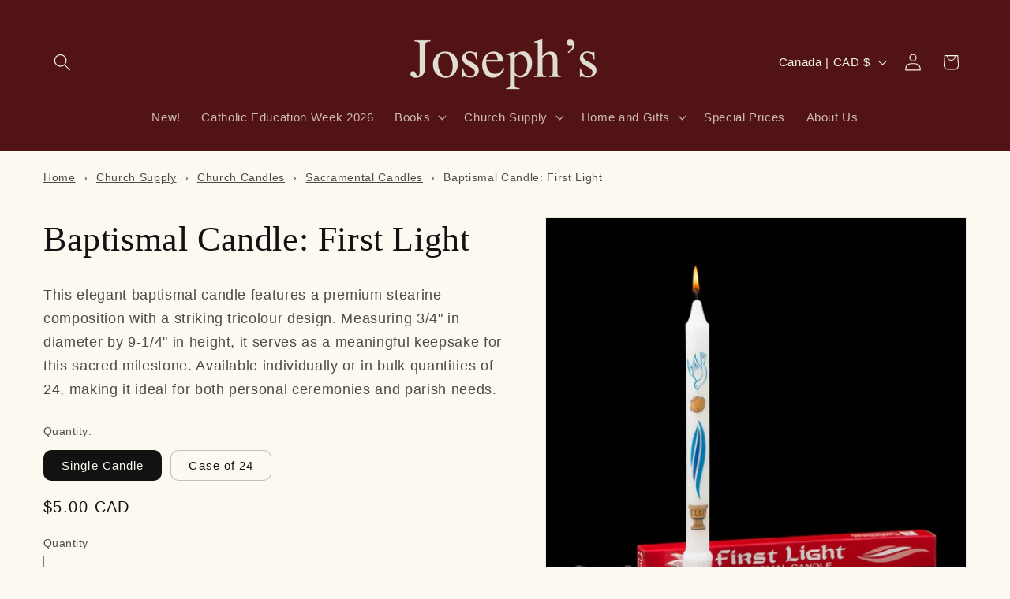

--- FILE ---
content_type: text/html; charset=utf-8
request_url: https://www.josephsinspirational.ca/variants/45280323928289/?section_id=pickup-availability
body_size: -368
content:
<div id="shopify-section-pickup-availability" class="shopify-section">a</div>

--- FILE ---
content_type: text/javascript
request_url: https://www.josephsinspirational.ca/cdn/shop/t/14/assets/quick-add.js?v=73073840428863680991768160937
body_size: 436
content:
customElements.get("quick-add-modal")||customElements.define("quick-add-modal",class extends ModalDialog{constructor(){super(),this.modalContent=this.querySelector('[id^="QuickAddInfo-"]'),this.addEventListener("product-info:loaded",({target})=>{target.addPreProcessCallback(this.preprocessHTML.bind(this))})}hide(preventFocus=!1){const cartNotification=document.querySelector("cart-notification")||document.querySelector("cart-drawer");cartNotification&&cartNotification.setActiveElement(this.openedBy),this.modalContent.innerHTML="",preventFocus&&(this.openedBy=null),super.hide()}show(opener){opener.setAttribute("aria-disabled",!0),opener.classList.add("loading"),opener.querySelector(".loading__spinner").classList.remove("hidden"),fetch(opener.getAttribute("data-product-url")).then(response=>response.text()).then(responseText=>{const productElement=new DOMParser().parseFromString(responseText,"text/html").querySelector("product-info");this.preprocessHTML(productElement),HTMLUpdateUtility.setInnerHTML(this.modalContent,productElement.outerHTML),window.Shopify&&Shopify.PaymentButton&&Shopify.PaymentButton.init(),window.ProductModel&&window.ProductModel.loadShopifyXR(),super.show(opener)}).finally(()=>{opener.removeAttribute("aria-disabled"),opener.classList.remove("loading"),opener.querySelector(".loading__spinner").classList.add("hidden")})}preprocessHTML(productElement){productElement.classList.forEach(classApplied=>{(classApplied.startsWith("color-")||classApplied==="gradient")&&this.modalContent.classList.add(classApplied)}),this.preventDuplicatedIDs(productElement),this.removeDOMElements(productElement),this.removeGalleryListSemantic(productElement),this.updateImageSizes(productElement),this.preventVariantURLSwitching(productElement)}preventVariantURLSwitching(productElement){productElement.setAttribute("data-update-url","false")}removeDOMElements(productElement){const pickupAvailability=productElement.querySelector("pickup-availability");pickupAvailability&&pickupAvailability.remove();const productModal=productElement.querySelector("product-modal");productModal&&productModal.remove();const modalDialog=productElement.querySelectorAll("modal-dialog");modalDialog&&modalDialog.forEach(modal=>modal.remove())}preventDuplicatedIDs(productElement){const sectionId=productElement.dataset.section,oldId=sectionId,newId=`quickadd-${sectionId}`;productElement.innerHTML=productElement.innerHTML.replaceAll(oldId,newId),Array.from(productElement.attributes).forEach(attribute=>{attribute.value.includes(oldId)&&productElement.setAttribute(attribute.name,attribute.value.replace(oldId,newId))}),productElement.dataset.originalSection=sectionId}removeGalleryListSemantic(productElement){const galleryList=productElement.querySelector('[id^="Slider-Gallery"]');galleryList&&(galleryList.setAttribute("role","presentation"),galleryList.querySelectorAll('[id^="Slide-"]').forEach(li=>li.setAttribute("role","presentation")))}updateImageSizes(productElement){const product=productElement.querySelector(".product");if(!product?.classList.contains("product--columns"))return;const mediaImages=product.querySelectorAll(".product__media img");if(!mediaImages.length)return;let mediaImageSizes="(min-width: 1000px) 715px, (min-width: 750px) calc((100vw - 11.5rem) / 2), calc(100vw - 4rem)";product.classList.contains("product--medium")?mediaImageSizes=mediaImageSizes.replace("715px","605px"):product.classList.contains("product--small")&&(mediaImageSizes=mediaImageSizes.replace("715px","495px")),mediaImages.forEach(img=>img.setAttribute("sizes",mediaImageSizes))}});
//# sourceMappingURL=/cdn/shop/t/14/assets/quick-add.js.map?v=73073840428863680991768160937


--- FILE ---
content_type: application/javascript; charset=utf-8
request_url: https://searchanise-ef84.kxcdn.com/preload_data.5z4p7Y2T8E.js
body_size: 11532
content:
window.Searchanise.preloadedSuggestions=['ascension press','rosary beads','st michael','miraculous medal','prayer cards','liturgy of the hours','st joseph','st benedict','first communion','first communion gifts','wall crucifix','mary statue','baptism gifts','holy cards','sacred heart','catechism of the catholic church','standing crucifix','prayer book','divine mercy','great adventure bible','sunday missal','confirmation gifts','holy family','sacred heart of jesus','holy card','st benedict medals','holy water','christian prayer','st joseph statue','catholic bible','crucifix pendant','mass cards','on page so','prayer books','gifts for men','nativity set','small cross','holy spirit','the great adventure catholic bible','st michael archangel','wood rosary','spirit and so','pope francis','jesus statue','large cross','catholic bibles','all eve','mary statues','stations of the cross','mother mary','bible study','prayer card','study bible','catechesis of the good shepherd','imitation of christ','st francis','miraculous medals','the way of','brown scapular','holy family statue','catechism ascension press','guardian angel','bible in a year','st anthony','our lady','rosary bracelet','wall art','advent wreath','st francis of assisi','paschal candles','altar linen','new catholic bible','children love','our lady of guadalupe','altar server','cross necklaces','carlo acutis','our lady of fatima statue','ignatius study bible','saint books','daily missal','church candles','wall crosses','padre pio','christmas cards','st benedict cross','beeswax candles','large print','living with christ','mass book','book stand','st therese','large bible','wedding gift','baptism frame','wall cross','new testament','pope leo','our lady of','holy water font','children\'s bible','roman missal','rosary ring','this is our faith','san damiano','our lady of grace','advent candles','altar bread','bible stand','scott hahn','douay rheims bible','music box','last supper','standing cross','st michael statue','garden statue','ignatius catholic study bible','catechism in a year','the church','holy water bottle','purple scapular','immaculate heart of mary','crucifix wall','nrsv bible','paschal candle','st christopher medal','catholic prayer','gift cards','wood cross','children easter','good shepherd','ascension bible','st anne','st augustine','pocket guide','great adventure','the catechism of the catholic church ascension edition','the great adventure bible','miraculous medal pendant','st christopher','way of the cross','our lady of mount carmel','incense burner','saint michael','cross pendant','children bible','children books','rosary case','ignatius catholic study bible old and new testament','sterling silver','st joseph sunday missal canadian edition','holy face','lent and easter','outdoor statue','key ring','children prayer','latin missal','bible timeline salvation','mass kit','children god','st jude','mother mary statues','our lady of perpetual help','communion wafers','sleeping st joseph','chalice veil','cross necklace','board book','angel statue','die so','precious moments','st teresa of avila','auto rosary','daily prayer','workbook for lectors','children books on god','word on fire','st raphael','small rosary','catholic prayer books','noah\'s ark','st benedict medal','rosary book','liturgical calendar 2026','st therese of liseux','our lady of lourdes','max lucado','statue of mary','chalice and paten','wedding anniversary','the way of the cross','holy bible','st rita','clergy shirts','baptism gift','st michael medal','sunday mass books','divine mercy images','easter candle','wall plaque','key chain','st john of the cross','st josephs','daily devotional','gold jewellery','jesus prayer','ascension press catechism','our lady statues','home plaque','our lady of fatima','the bible','wooden cross','keepsake box','baby rosary','bible cover','madonna and child','large pyx','the imitation of christ','first communion cross','prayer kneeler','word on fire bible','sanctuary lamp','saint francis','catholic book of prayers','priest stole','baptism candle','paschal candle stand','our lady of sorrows','altar cloth','confirmation gift','st joseph statues','candle holder','altar server alb','outdoor mary statue','men’s clergy shirts','sacred heart of jesus statue','baby jesus','christ the king','bible tabs','family bible','minister of the eucharist','children bibles','wood crucifix','first holy communion gifts','baby cross','processional cross','rosary pouch','mother teresa','brant pitre','say it with','silver cross','saint benedict','bible in a year companion volume 1','virgin mary','candle stand','seven sorrows','gold cross','green scapular','nativity scene','crucifix necklace','host box','year of grace','book rest','divine office','st ignatius study bible','jesus with children','saint medal','our father','unity candle','olive wood','christmas children','mass card','altar linens','christmas nativity','the reed of god','resin incense','liturgical desk calendars 2026','anointing oil','large print bible','baptism cross','summa theologica','children books about god','children\'s books','paraffin oil','fulton sheen','on 【visit','laminated italian holy cards','made in italy','carlos acutis','rosary holder','christmas story','brown scapulars','communion hosts','banner stand','theology of the body','divine intimacy','children\'s bible stories','church supplies','chapel veils','pray daily','pray for you','st peregrine','how to pray','our lady of knock','douay rheims','infant of prague','latin mass','small prayer cards','clergy albs','living with christ daily missal','the mass','bible timeline','the great adventure','silver chain','jeff cavins','st matthew','virgin mary statue','bless this home','compact bible','rosa mystica','st patrick','benedict medal','sterling silver chain','bible covers','gold crucifix pendant','spiritual warfare','prayers of the faithful','christmas gift','pope leo xiv','saint joseph','saint john','book of saints','sleeping st joseph statue','ignatius bible','prayer to st joseph','pink rosary','st michael chaplet','server cassock','children and god','cross on cord','god bless','saints biography','children saints','children bible stories','holy face of jesus','st joseph bible','book end','votive candles','children prayers','garden statues','daily roman missal','night light','perpetual flip calendar','standing crosses','pope benedict','nativity sets','car rosary','john paul ii','how to pray the rosary','mantilla veil','tan calendars','we prepare for reconciliation','bless our home','ave maria press','mass wine','saint cards','book mark','good news bible','prayer journal','static sticker','st bridget','children prayer book','advent candle','car statue','joan of arc','ascension planner','altar cross','story of a soul','st michael rosary','little office','bless this','fr mike schmitz','faith stories','holy communion','pocket token','fatima statue','mount carmel','prayer cube','girl books','bibles for','sunday missal 2025','unbleached beeswax','st ignatius','liturgy of the hours covers','blessed sacrament','mother mary statue','lent books','first holy communion','rosary box','catholic youth bible','pardon crucifix','clergy shirt','mass kits','chalice pall','children about god','life of jesus','thomas aquinas','st benedict rosary','sunday missals','old and new testament','undoer of knots','st carlo acutis','outdoor statues','tan books','pectoral cross','byzantine icon','st nicholas','christ candle','st florian','communion cup','st anthony statue','large print bibles','eucharistic books','baby gifts','blessed is she','candle inserts','rosary in a year prayer guide','walking with god','bible basics bookmarks','sacramental books','bible guide','read the bible','graduation gifts','mass intention cards','large statue of mary','picture frames','st paul','black rosary','new american bible','divine mercy chasubles','large rosary','annointing oil','car cross','mass c','33 days to morning glory','electric candle','lapel pin','ascension catechism','navarre bible','adventure bible','joy-filled marriage','rosary card','first communion certificate','a is for altar','clergy apparel','cross wall','pieta prayer book','board books','blessed virgin mary','advent calendar','children advent','catholic study bible','visor clip','holy spirit chaplet','communion of the sick','women saints','edward sri','foundations of faith','children board books','teresa of avila','st joseph picture book','altar servers','altar candles','battle rosary','mass cards for deceased','st george','saint therese','framed prints','pocket bible','year of jubilee','is 【visit','fontanini pieces','small religious','mother and child','john bergsma','our lady of the rosary','children help','timothy schmalz','ten commandments','holy water sprinkler','breviary cover','wooden cross necklace','tiny saints','candle followers','deacon\'s stoles','church fathers','immaculate heart','diary of st faustina','richard rohr','novena books','baptismal candle','altar runner','blue rosary','celtic cross','congregational candles','new st joseph','sacramental wine','our lady of lourdes statue','wall rosary','david benner','la bible','st thomas aquinas','wedding candles','baltimore catechism','st clare of assisi','rosary necklace','crystal rosary','nancy tillman','catholic book of worship','the great adventure catholic bible second edition','vatican incense','saints chronicles graphic coll','pallet sign','palm branches','serenity prayer','first communion books','journey of faith','children lent easter books','the story of all stories','gift bible','prayer rope','st kateri tekakwitha','priest christmas mass cards','at therese','pope fran','paracord rosary','catholic classics','the last supper','st padre pio','esv-catholic edition','censer and boat','kids rosary','st prayer card','altar candelabra','children christmas','bible case','teen saint books','fellowship cups','jesus the way the the truth marcellino','oxidized medal','precious mom','lisa tawn bergren','altar crucifix','unlocking the mystery of the bible','st joseph missal','bible day by day','jerusalem bible','glass candles','our lady of grace statue','st prayer car','in memory of communion','dorothy day','self help','crystal rosaries','st the archangel','our lady of good counsel','home blessing','5 day candles','ordo liturgical','the bible timeline workbook','catholic prayer book','divine mercy chaplet','sterling silver miraculous medal','saint medals','jacques philippe','holy trinity','mary magdalene','john henry newman','study bible for her','car hanging','wooden rosary','flame protector','st monica','house blessing','dalmatic deacons','first bible','st faustina','living with christ daily','pardon cross','trent horn','book set','comfort cross','st dymphna','surplice and cassocks','liturgical binders','st joseph medal','rosary in a year','irish rosary beads','oil cartridges','gold crucifix','confirmation necklace','pyx burse','guardian angel prayer','rsv catholic bible','faith and life series','peter kreeft','book marker','traditional prayers','st lucy','chalice ciborium','monstrance stand','pocket size','daily wisdom','neckband shirt','baptism rosary','joseph statue','st peter statue','mary help of christians','wall crucifixes','communion paten','into the heart a journey through the theology of the body','gluten free hosts','small crucifixes','saints books','standing diptych','st bernadette','collar buttons','vatican ii','saint joseph statue','greeting cards','edith stein','for teens','communion gifts','marriage gifts','processional candlestick','baptism certificates','first communion veil','devotional books','our lady of guadalupe statue','rosary kit','jesus calling','st patrick\'s','pocket new testament','vigil candles','easter bulletins','catholic devotions','bishop barron','wooden rosaries','consecration to st joseph','bronze statue','guide for christian prayer','baby jesus statue','saint michael archangel','pier giorgio frassati','sunday missal 2026','baptism frames','saint statue','gospel of jesus','action bible','sick call','7 day candles','chosen catholic faith items','the holy face','the catholic youth bible','anthony destefano','votive stand','communion girl','hospital pyx','st kateri','catholic guide','altar candle','child cross','sunday reading','picture frame','children creation books','henri nouwen','childrens bibles','great adventure for kids','true devotion to mary','water font','2025 year of jubilee','st gabriel','risen christ','pocket guide to the seven deadly sins','josemaria escriva','the reed','o come','the statues','group work','our lady of sorrows statue','together in jesus','daily prayer 2026','communion gift','st theresa','a plan of life','boy books','cathechism of the catholic','wood bead rosary','wedding rosary','chosen your journey revised','pope francis books','gold chain and cross','missal stand','jerusalem cross','communion bread','bible commentary','st medal','communion angel','frankincense myrrh','easter bulletin','baptism cards','our lady statue','young catholics','religious potential of the child','perpetual help','precious blood','rosary bracelets','st catherine of sienna','blessed be god','baptism candles','bless home','votive holder','youth bible','all baptism products','children mass','easter books','st cecilia','processional crosses','liturgical calendar','first communion cards','seven sorrow rosary','st anne statue','the way josemaria','graphic novel','nrsv bibles','chi rho','a catholic guide to the old testament','st charbel','catholic book publishing','electric votive','saint mary','st luke','1962 roman missal','shorter christian prayer','funeral pall for','introduction to the devout life','god\'s plan','st sebastian','scapular medal','confirmation cross','manual for','eucharistic minister','christmas ornaments','study program','ronald rolheiser','confraternity pocket','will you help me','st benedict prayer card','miraculous medal necklace','prayer table cloth','bible timeline chart','acts spread of the kingdom','gospel and psalms','humeral veil','living with christ missal','latin bible','baptism bib','table cloth','he is risen','prayer cubes','christian prayer large print','100% beeswax candle','st alphonsus','good news','cord rosary','family gifts','saint benedict medal','cruet set','st stephen','ministry guide','holy soul','catholic book of prayer','saint anthony','st raphael statue','first reconciliation','x banner','white rosary','sarah young','the sacrament of reconciliation','holy hour','immaculate heart of mary statue','the way','glass followers','divine mercy bible','picture bible','rosary home','religious potential','1st communion books','12 inch statues','christmas books for children','father mike schmitz','rsv bible','children angels','saint peter','1st communion gifts','st therese statue','stacking ciboria','we share in the eucharist','baptismal bib','hours of operation','shipping cost','catholic cathechism','priest chasubles','wood prayer','easter children','gregorian chant','thank you','st rose of lima','carlos acutis prayer','matthew the king and his kingdom','altar server cassock','altar cloths','mary undoer of knots','pocket rosary prayers','st francis de sales','biblical walk through the mass','guest books','jesus statues','jesse tree','kneeling santa','ladder rosary','secret heart of jesus','god plan in scripture','good news catholic bible','sr joseph','car accessories','our lady of miraculous medal','7 secrets of confession by vinny flynn','daily mass record','mother of picture','three kings','time for god','oil stock','manual of prayers','handbook of prayers','bible large print','luke story of salvation','saint christopher','children heaven','refillable oil cans','catherine of siena','spiritual direction','wine bottles','baptism stole','pearl rosary','confirmation certificates','benedict rosary','bible stories','bishop robert barron','beginner\'s bible','john paul','pope john paul ii','novus ordo','st john paul','st joseph guide for christian prayers','new adventure bible','liturgy of the hours guide','decision point','advent candle holder','st philomena','pillar i the creed','fr timothy gallagher','st raphael medals','st statues','christmas for children','george cardinal pell','altar wine','san damiano crucifix','red candles','journal bible','personal bible','portrait of pope leo','mike schmitz','beeswax candle','sacred heart statue','infant jesus of prague statue','st joseph edition bible','scared heart','sick call kit','pope leo xiv prayer card','tau cross','gifts from grandparents','stained glass','laminated holy cards','three kings charcoal','luminous rosary','children’s bible','garden stone','risen christ crucifix','center piece','cross stand','christmas picture books','memorial cross','epic a journey through church history','memorial frame','confirmation progr','rosary battle rosary','kateri tekakwitha','st joseph prayer card','special price','lapel pins','jubilee year 2025','at home with the word','pastoral ministry','living christ','confirmation resources','st louis de montfort','thomas merton','holy family medal','hannah c hall','holy rosary','surrender novena','purple sc','large easter banners','white stole','men\'s devotional','st jude statue','st clare','holy water fonts','holy face chaplet','altar bells','tan classics','children peace','knox bible','baptism garment','seek and find','the interior castle','michael statue','electric sanctuary lamps','divine mercy statue','rcia gifts','children mary books','infant jesus','precious moment angels','lectio divina','church communion sets','catholic education week','guide liturgy of the hours','mary medal','night lights','seven deadly sins','rsv catholic','consecration to jesus through mary','st joseph holy card','comfort crosses','st joseph picture','christian prayers','love like jesus','candle oil','cd sacred music','holy infant','desk calendar','little office of the blessed virgin','monastery incense','christian prayer guide','catholic card','bible cd','gold plated','st andrew','store location','mama mary','james martin','cross ring','combat rosary','baptism book','baby baptism','divine mercy prayer cards','saint anne','st francis xavier','of st anthony de padua','silver crucifix','cs lewis','rosary craft','last supper statue','jesus i trust in you','children hope','our lady of knots','psalms great adven','mary stories','hymn board','bles this home','st michael prayer card','dalmatic set','prayer table','offering plate','candle holders','cross of pardon','lux mundi','good samaritan oil','child blessing','catholic book of worship 2','children bereavement books','christmas magnet','marriage books','lives of the saints','the last supper framed picture','key chains','chalice paten','pastoral care of sick','candle stands','children change','kevin vost','rosary prayer','stations of the cross booklets','st benedict crucifix','city of god','sacred space','st gertrude','corporal altar','red rosary','nab bible','kids bible','book marks','oil candles','young people','first communion necklace','our father for children','lent resources','book stand for reading','bible nlt','eucharist book','jesus is the reason for the season','green rose','5-day candle','bible maps','tea lights','pink bible','night prayer','st jude medal','latin mass missal','act of contrition holy card','saint benedict cross','communion wafer','symbolon the catholic faith explained','baptismal candles','deacon stole','36"st joseph worker','benedict xvi','rosary guide','candle lighter','counter balance','received & renewed','fontanini nativity','graduation bulletins','the bible in a year','corporal linen','mystical city of god','st michael the archangel','gluten free','large brass','metal rosary','christ statue','childrens bible','revelation the kingdom yet to come','the jerusalem bible','saint rita','children\'s daily prayer','mass prayers and responses card','st therese prayer card','jesus beads','statue of our lady','life in the vine','alb for priest','outdoor mary','a catholic guide to the new testament','st alphonsus liguori','ordination gifts','sanctuary candle','2021 catholic education week books','holy trinity cross','advent banner','our father prayer card','saint michael medals','censer stand','glass rosary','st peter','gold miraculous medal','fleur de lis','augustine confessions','mary a biblical walk with the blessed mother','jason evert','church bulletins','missal cover','st catherine','wood necklace','miraculous bracelet','st vincent','multi colour','large statue','catholic children’s bible','incense candle','refillable candles','children grief','palm cross','catholic education week 2025','illustrated bible','st joan of arc','sterling silver crucifix pendant','statues of mary','gold rosary','baptism of children','flameless candle','esv-ce bible','made of resin stone mix','mental prayer','dilexit nos','eucharistic prayers','communion boy','wedding cross','saints for children','offer it up','holy oil','olive wood cross','kneeler with storage','blessed be god prayer book','mother mary medal','anne costa','baby bible','advent wreath ring','metal cross','st joseph medals','ascension press bible','baptismal stole','catholic guide to the old testament','tree of life','floor candelabra','st ignatius of loyola','the rosary in a year prayer guide','st francis xavier prayer card','6 of padre pio','memorial stone','daughter music box','st tarcisius','manger stable','childrens liturgy','good news bible large','waiting well','youcat for kids','card holder','car stickers','perpetual devotion','leather bible','our lad','church baptism','daily mass','sleeping st.joseph statue','children activity books','kjv bible','language of the heart','st thomas more','the apostles creed','sick call crucifix set','mother theresa','matt fradd','catholic book of worship iii','children first bible','lectionary for masses with year c','where is joseph','spanish catholic bible','bible related','other sarah parker','carrying case','wall bracket','offering box','holy face of jesus medals','advent reflections','adoration prayers','john of the cross','pilgrims of hope','rosary centerpiece','introduction to the bible','on priest vestments','praying the rosary','the of our lady undoer of knots','mother of perpetual help','tabernacle veil','pieta statue','mother and child rosary','chad ripperger','bible ribbons','st thomas','st teresa of lisieux','saint faustina','assorted bracelets','niv bible','the cross of forgiveness','communion wine','saint monica','bible stands','altar hosts','st martha','prayer beads','guest book','catechism ascension','first communion book','gemma galgani','inspirational for children','saint sebastian','crucifix standing','trinity cross','children christmas books','crucifix home','ignatius press','motorist prayer','easter bull','easter candle stands','st john the baptist','pray the rosary daily','celtic crucifix','immaculate conception','scripture candy','st michael pendant','cruets set','madonna & child','st bonaventure','our lady of fatima crowns','children rosary','pope john paul','story of jesus','communion tray','children lent','confirmation program','jesus the way the truth and the life','st christopher car','altar candlestick','life in christ','brass crucifix','sorrowful mother','baptism certificate','saint augustine','memorare holy card','weekday missal','candle insert','timothy gallagher','daily reflections','good friday size','dark night of the soul','mary rosary','first communion candle','cross cord','brother francis','rose mystica','st joseph sunday missal','urn palls','christmas puzzle','pope francis cross','the power of silence','great adventure bible leather','st joseph rosary','deliverance prayers','didache bible','all souls','our lady of mt carmel','thank you cards','transfiguration icons','angela burrin','st michael holy card','a song for','daily readings','kevin a','st joseph picture books','the secrets of mary','diarmuid o\'murchu','end of life issues','chasuble roman','jubilee cross','the practice of the presence of god','st lucy medal','jesus on the cross','advent wreaths','joseph sleeping','mary statue outdoors','st joseph compact bible','foundations of science','catholic prayers','piggy bank','catholic answers','carlo acutis statues','order of celebrating matrimony','healing oils','blessed salt','guide for liturgy of the hours 2026','saint angela','what\'s in','last supper framed','joseph\'s confirmation','deacon dalmatic','ewer basin','sanctuary globe','st luke statue','cassock for','aqua rosary','presider chair','children\'s liturgy of the word','crib medal','jesus calling sarah young','breaking the bread','saint carlo acutis','flame of love','childrens gifts','our lady of the miraculous medal','sacred heart of jesus framed 8 x 10','new jerusalem bible','baby frame','nurturing the whole child gianna gobbi','pyx with cross','daily mass record book','discerning the will of god','the word on fire','large type','cross silver','francis statue','deliverance prayer','bible french','chaplet book','st bridget of sweden','st john vianney','altar for jesus and mary','silver pendant','home altar','five wounds','lectio time','holy sp[irit','ns bible','liturgy of hours','koleys cen','holy bible nrsv','magnificat prayer','statue of jesus','catechism of catholic church','bible holder','mary pendant','paschal stand','laudato si','jewelry collection','clergy stole','noah’s ark','wall calendar','priest gifts','necklace crosses','children missal','guardian angel statue','the confessions','holy family icon','led candles','st john','cd of the','st james','breakthrough bible','saint andrew','chapel veil','mary outdoor statue','the good shepherd and the child a joyful journey','the word of the lord','music for catholic worship','first communion bible','saint raphael','order of mass','plastic rosaries','gold chain','julian of norwich','marriage prep','great adventure catholic bible','grace for the moment','ilia delio','cross chil','divine mercy holy card','communion cups disposable','miracles of jesus','other 2024 catholic education week','sympathy cards','st mary magdalene','celebrating our love','the religious potential of the child','ascension press bibles','eucharistic adoration','votive candle','children creation','confirmation bible','scriptural rosary','the gospels','catholic guide new testament','robert barron','altar candle stands','holy family picture','in a year','lenten meditations','nicene creed','bulletin covers','other 2024 catholic education','visits to the blessed sacrament','prayer companion','auto statue','children activity','st joseph icon','the daily mass record','first communion rosary','lord\'s prayer','holy spirit cross','cross pendants','joan chittister','ceremonial binders','holy bible the great adventure catholic bible','prayers against the of darkness','st christopher prayer card','maria goretti','st maria goretti','funeral pall','boniface hicks','resurrection eggs','brass cross','hand held','first communion pin','journey of faith adults complete','altar frontal','st lawrence','baptism card','nrsv ce','first reconciliation gifts','green altar cloth','cathechism in the','angel token','st juan diego','the city of god','inri cross','in conversation with god','wall calendars','holy rosary meditation','bible in a year companion','advent pillar candles','bible indexing','ignatius rsv 2nd edition','lector\'s workbook 2026','gold foil crosses','catholic hymnal for','pure beeswax pillar candles','advent devotional','protestant cross','general instructions','ascension planner 2026','eucharistic ministers with','dearest soul','hail mary book','journey of faith catechumenate','sacred heart statues','weekday lectionary','large crucifix','the after life','code of canon law','catholic classics series','donation box','all souls day','bible marker','novena holy card','faith first','family prayer','christmas gifts','faith and life','sing with joy catechesis of the good shepherd','flameless candles','devine mercy','wall decor','auto decal','douay-rheims bible','travelers prayer','victory over vice','the catholic devotional','novena candle','healing prayers','wedding blessing','gift on wedding','st joseph\'s bible','catholic household and prayers','blue flameless candles','kids books','maria medal','mary cards','gabriel statue','crystal flame guards','catechism for kids','our lady of la salette','thomas à kempis','saint martha','the lives of the saints','st gertrude prayer card','battery candles','sto nino','bible journal','incense burner for home','toddlers bible','black cross necklace','pyx koleys','credence table','knox holy bible','st white','chaplet of sacred heart of jesus','consecration immaculate heart','fr mike','metal crucifix','st mark','christian meditation','catholic relics','john vianney','mass cards deceased','white bible','children\'s books special prices','visor clips','angel pin','the rosary','called to serve','children crosses','crib cross','orthodox icons','liturgical cycle','christian prayer book','lent meditations','easter story','good shepherd statues','baronius press','children mary','large host','graduation covers','perpetual calendar','engagement gifts','children miracles','eternal life','advent meditations','matthew paul turner','baptism gifts for boys','small gift bags','clerical shirts','rosary metal','book of blessings','your life in christ third edition','footprints in the sand','st joseph home','seek & find','purple scapulars','book jonathan and','sing along','our lady untier','live of the saints alban','imitation of mary','on care for our common home','silver chalice','5 day votive','chalice cases','virgin mary statues','purple rosary','common prayer','daily missal latin','opening hours','michael e gaitley','memorial keepsake','mere christianity','bible rsv','holy cards our lady','family cross','white crucifix','rosary pamphlet','seven sorrows rosary','vulgate bible','divine mercy rosary','bible basics','bible tab','baptism gift for boys','votive stands','confirmation bulletin','our lady guadalupe','christmas reflections','st gemma','archangel michael statues','bless this house','note taking bible','hail mary','married couple','birthday cards','he and i','biblical walk','candle drip','pocket rosary','sacred hearts','childrens daily prayer','madonna of the streets','st gerard','ignatius study bible old and new','children easter re','special intention','douay r','four way medal','arm band','prayer cloth','spiritual exercises of ignatius','st joseph guide liturgy','church history','olive wood crosses','saints statues','holy water font liners','timothy p schmalz','things possible','glass follower','communion pin','i will always love you','lisa hendey','memorial candle','st ignatius books','sophie piper','colouring book','great adventure bible large print','pocket prayer book','vigil candle','fathers of the church','st antony','wooden crucifix','sanctuary light','roman breviary','olive wood rosary','st maximilian kolbe','guadalupe statue','5 day candle','new testament of our lord','celebrate in song','luke the story of','church kits','first communion girl','book of catholic prayers','pillar i','garden cross','st martin de porres','my daily bread','gather book of worship','collection basket','rosary kits','no greater love a biblical walk','forgiveness cross','miraculous medal rosary','elf help','chosen confirmation books','bible zipper','confirmation pin','altar missal','thomas more','ignatius study','vintage banner','st john the evangelist','key rings','priest stoles','italiano della','silver rosary','joyce rupp','about the eucharist','children’s prayers book','fontanini figures','music for catholic','mcvan miraculous pendant','divine mercy gold-toned framed picture','compact bible\'s','pope francis medal','call no the saints','brother lawrence','sacred heart of jesus plaque','healed by love','outdoor nativity scene','death memorial','the rites','holy trinity image','brass advent wreath','the life and kingdom of','hymnal board','7-99 7 day candle','rosary poster','the story of a soul','momento mori','bible in a year study guide','when god made me','paraffin candles','st gregory','st benedict metal','we celebrate','advent books','in statue','daily prayer book for youth','catholic mass','st joseph guide','books on mary','johnston and','communion plate','james pearls for wise','ordo calendar','frankincense & myrrh','the mass book with latin and english','stone rosary','jesus prayer card','liber usualis','st mary statue','our father prayer','revelation books','called to his supper','lectionary for children','cd songs','rosary prayer book','window sticker','holy land','first spiritual exercises','offering envelopes','green rosary','cco faith studies','baptism angel','thomas selected','rsv2ce bible','archangel stone','nsrv bibles','revised standard version catholic bible','prayer booklet','3 day globe','small statue of mary','miraculous metal','container for communion','3 day candle','statue of our of the','women clergy','st blaise','renewed and received','finger rosary','benedict cross','our lady of mount carmel statue','bronze crucifix','candle sticks','best sellers','ornate crucifix','precious moments cross','church fathers benedict','wall cr','holy w','imitation of christ leather','crucifix with stand','humeral veil set','our lady of the rosary statue','the worker','image of god','infant of prague statue','st joseph missals','let god lead','joseph ratzinger','nabre bible','jesus christ','our lady undoer of knots novena','sacramental registers','st anthony rosaries','pewter medal','ritual of the secular','holy cross','gifts for baptism','sacred heart jesus','introduction to christianity','new adventure','jesus wall art','brass flame protector','brass followers','tim gray','the bible timeline','pardon rosary','marc foley','faith science and reason','communion cups','crystal church','divine worship','candle snuffer','christmas board book','lavabo towel','framed picture','first communion gift','rite of baptism','candle shells','lady of grace','pray rosary','paraffin jug','mary icon','lady of guadalupe','mary holy card','surviving divorce','lisa tawn','pedestal crucifix','candles stand','jesus framed','book of gospels','living with christ sunday missal','baptism books','stainless steel','st josephs 3','devotional candles','shipping costs','as for me and my house','the holy hour prayer book','first communion registers','vestment hanger','story of a soul study edition','children’s missal','saint philomena','children\'s missal','diary of saint faustina','saint michael statue','last supper painting','36 immaculate heart of mary statue','st francis medal','confirmation crosses','the holy hour','rosary blue','statue our lady','immaculate heart statue','beloved daughter','baptism towel','rosary silver','sacred heart rosary','oil jug','infant of prague chaplet','first communion certificates','children gospel','sandy sasso','difficult times','four gospels pocket size','follow me meeting jesus in the gospel','low gluten host','maximillian kolbe','chasuble white','palm leaves','jubilee prayer card','taper candles','the mass for teens','first christmas','davy liu','first communion prayer book','della rob','adult baptism','laser c','baptism boy cross','love is patient','rcia card','bible nrsv','john newman','directory of catechesis','cross on chain','the hell there is','confirmation certificate','books for teens','pulpit scarf','litany of trust','bible story related items','michael gaitley','first interactive bible','history of the kingdom of god','small statues','prayer for light','rcia candle','framed print','standing crucifixes','chrismal set','rsv bibles','gifts of the holy spirit','most holy face of jesus','st joseph new testament','francis de sales','children easter books','st benedict necklace','saint jude','colouring books','searching for and maintaining peace','refillable liquid candles','lighting tapers','st patrick statue','one decade','divine mercy image','children colouring','cathedral wax lighting tapers','book makes','church holy water','easter banners','communion set','rosary men','song books','old testament','lady of fatima','paul thigpen','bart tesoriero','advent christmas children','roman missals','suzy senior','pink heart rosary','first communion missal','first communion music boxes'];